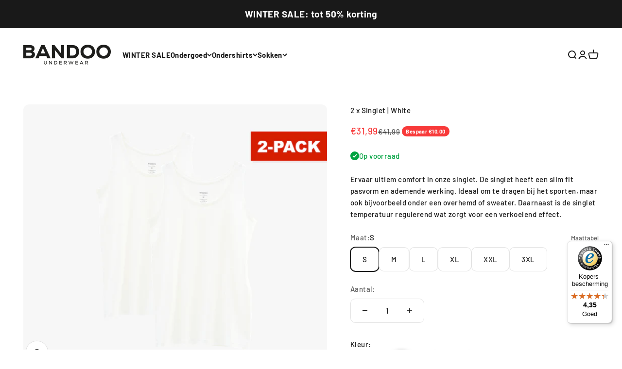

--- FILE ---
content_type: text/javascript
request_url: https://widgets.trustedshops.com/js/XC5F2FCFFD87D80948EC3CA00424B3530.js
body_size: 1507
content:
((e,t)=>{const a={shopInfo:{tsId:"XC5F2FCFFD87D80948EC3CA00424B3530",name:"Bandoo Underwear",url:"www.bandoo.nl",language:"nl",targetMarket:"NLD",ratingVariant:"WIDGET",eTrustedIds:{accountId:"acc-636d74a7-aa14-4731-a6d2-33e6926c9ed8",channelId:"chl-1f3effec-2b85-40a3-ab1a-62f1e7fa3f79"},buyerProtection:{certificateType:"CLASSIC",certificateState:"PRODUCTION",mainProtectionCurrency:"EUR",classicProtectionAmount:100,maxProtectionDuration:30,plusProtectionAmount:2e4,basicProtectionAmount:100,firstCertified:"2021-07-16 13:42:21"},reviewSystem:{rating:{averageRating:4.35,averageRatingCount:88,overallRatingCount:725,distribution:{oneStar:5,twoStars:2,threeStars:9,fourStars:13,fiveStars:59}},reviews:[{buyerFirstName:"Olaf",buyerlastName:"v.",average:5,buyerStatement:"Thanks voor de service Liam, boxers zijn top",rawChangeDate:"2026-01-25T10:40:18.000Z",changeDate:"25/1/2026",transactionDate:"25/1/2026"},{average:3,buyerStatement:"Boxer zelf is prima, de logo (waist) band is krap t.o.v. de boxer zelf en heeft een gevoelig scherpe rand.\nDe naad zit ook teveel aan de zijkant.",rawChangeDate:"2026-01-12T14:19:39.000Z",changeDate:"12-1-2026",transactionDate:"2-1-2026"},{buyerFirstName:"Levi",buyerlastName:"S.",average:5,buyerStatement:"Erg fijne pasvorm! Draag meerdere boxers van andere merken, maar deze zitten net wat hoger en zakken daardoor niet bij voorover bukken. Top!",rawChangeDate:"2026-01-12T12:48:09.000Z",changeDate:"12/1/2026",transactionDate:"12/1/2026"}]},features:["SHOP_CONSUMER_MEMBERSHIP","GUARANTEE_RECOG_CLASSIC_INTEGRATION","MARS_REVIEWS","MARS_EVENTS","DISABLE_REVIEWREQUEST_SENDING","REVIEWS_AUTO_COLLECTION","MARS_PUBLIC_QUESTIONNAIRE","MARS_QUESTIONNAIRE"],consentManagementType:"OFF",urls:{profileUrl:"https://www.trstd.com/nl-nl/reviews/bandoo-nl",profileUrlLegalSection:"https://www.trstd.com/nl-nl/reviews/bandoo-nl#legal-info",reviewLegalUrl:"https://help.etrusted.com/hc/nl/articles/23970864566162"},contractStartDate:"2021-07-08 00:00:00",shopkeeper:{name:"Bandoo B.V.",street:"Eemmeerlaan 12",country:"NL",city:"Weesp",zip:"1382KA"},displayVariant:"full",variant:"full",twoLetterCountryCode:"NL"},"process.env":{STAGE:"prod"},externalConfig:{trustbadgeScriptUrl:"https://widgets.trustedshops.com/assets/trustbadge.js",cdnDomain:"widgets.trustedshops.com"},elementIdSuffix:"-98e3dadd90eb493088abdc5597a70810",buildTimestamp:"2026-01-26T05:41:39.576Z",buildStage:"prod"},r=a=>{const{trustbadgeScriptUrl:r}=a.externalConfig;let n=t.querySelector(`script[src="${r}"]`);n&&t.body.removeChild(n),n=t.createElement("script"),n.src=r,n.charset="utf-8",n.setAttribute("data-type","trustbadge-business-logic"),n.onerror=()=>{throw new Error(`The Trustbadge script could not be loaded from ${r}. Have you maybe selected an invalid TSID?`)},n.onload=()=>{e.trustbadge?.load(a)},t.body.appendChild(n)};"complete"===t.readyState?r(a):e.addEventListener("load",(()=>{r(a)}))})(window,document);

--- FILE ---
content_type: text/javascript; charset=utf-8
request_url: https://bandoo.nl/products/singlets-4-pack-onyx-black.js
body_size: 743
content:
{"id":8430610055507,"title":"4 x Singlet | Black","handle":"singlets-4-pack-onyx-black","description":"Ervaar ultiem comfort in onze singlet. De singlet heeft een slim fit pasvorm en ademende werking. Ideaal om te dragen bij het sporten, maar ook bijvoorbeeld onder een overhemd of sweater. Daarnaast is de singlet temperatuur regulerend wat zorgt voor een verkoelend effect.","published_at":"2025-11-11T12:15:07+01:00","created_at":"2023-06-08T14:21:05+02:00","vendor":"bandoo.nl","type":"Singlet","tags":["import_2020_02_05_115626","joined-description-fields","T-shirts"],"price":3999,"price_min":3999,"price_max":3999,"available":true,"price_varies":false,"compare_at_price":7999,"compare_at_price_min":7999,"compare_at_price_max":7999,"compare_at_price_varies":false,"variants":[{"id":46704687153491,"title":"S","option1":"S","option2":null,"option3":null,"sku":"40101","requires_shipping":true,"taxable":true,"featured_image":{"id":54142774182227,"product_id":8430610055507,"position":1,"created_at":"2024-01-23T21:12:49+01:00","updated_at":"2024-01-23T21:12:57+01:00","alt":null,"width":1000,"height":900,"src":"https:\/\/cdn.shopify.com\/s\/files\/1\/0327\/2304\/2443\/files\/4xZwart.jpg?v=1706040777","variant_ids":[46704687153491,46704687186259,46704687219027,46704687251795,46704687284563,46704687317331]},"available":false,"name":"4 x Singlet | Black - S","public_title":"S","options":["S"],"price":3999,"weight":0,"compare_at_price":7999,"inventory_management":"shopify","barcode":"40101","featured_media":{"alt":null,"id":46839382081875,"position":1,"preview_image":{"aspect_ratio":1.111,"height":900,"width":1000,"src":"https:\/\/cdn.shopify.com\/s\/files\/1\/0327\/2304\/2443\/files\/4xZwart.jpg?v=1706040777"}},"requires_selling_plan":false,"selling_plan_allocations":[]},{"id":46704687186259,"title":"M","option1":"M","option2":null,"option3":null,"sku":"40102","requires_shipping":true,"taxable":true,"featured_image":{"id":54142774182227,"product_id":8430610055507,"position":1,"created_at":"2024-01-23T21:12:49+01:00","updated_at":"2024-01-23T21:12:57+01:00","alt":null,"width":1000,"height":900,"src":"https:\/\/cdn.shopify.com\/s\/files\/1\/0327\/2304\/2443\/files\/4xZwart.jpg?v=1706040777","variant_ids":[46704687153491,46704687186259,46704687219027,46704687251795,46704687284563,46704687317331]},"available":true,"name":"4 x Singlet | Black - M","public_title":"M","options":["M"],"price":3999,"weight":0,"compare_at_price":7999,"inventory_management":"shopify","barcode":"40102","featured_media":{"alt":null,"id":46839382081875,"position":1,"preview_image":{"aspect_ratio":1.111,"height":900,"width":1000,"src":"https:\/\/cdn.shopify.com\/s\/files\/1\/0327\/2304\/2443\/files\/4xZwart.jpg?v=1706040777"}},"requires_selling_plan":false,"selling_plan_allocations":[]},{"id":46704687219027,"title":"L","option1":"L","option2":null,"option3":null,"sku":"40103","requires_shipping":true,"taxable":true,"featured_image":{"id":54142774182227,"product_id":8430610055507,"position":1,"created_at":"2024-01-23T21:12:49+01:00","updated_at":"2024-01-23T21:12:57+01:00","alt":null,"width":1000,"height":900,"src":"https:\/\/cdn.shopify.com\/s\/files\/1\/0327\/2304\/2443\/files\/4xZwart.jpg?v=1706040777","variant_ids":[46704687153491,46704687186259,46704687219027,46704687251795,46704687284563,46704687317331]},"available":true,"name":"4 x Singlet | Black - L","public_title":"L","options":["L"],"price":3999,"weight":0,"compare_at_price":7999,"inventory_management":"shopify","barcode":"40103","featured_media":{"alt":null,"id":46839382081875,"position":1,"preview_image":{"aspect_ratio":1.111,"height":900,"width":1000,"src":"https:\/\/cdn.shopify.com\/s\/files\/1\/0327\/2304\/2443\/files\/4xZwart.jpg?v=1706040777"}},"requires_selling_plan":false,"selling_plan_allocations":[]},{"id":46704687251795,"title":"XL","option1":"XL","option2":null,"option3":null,"sku":"40104","requires_shipping":true,"taxable":true,"featured_image":{"id":54142774182227,"product_id":8430610055507,"position":1,"created_at":"2024-01-23T21:12:49+01:00","updated_at":"2024-01-23T21:12:57+01:00","alt":null,"width":1000,"height":900,"src":"https:\/\/cdn.shopify.com\/s\/files\/1\/0327\/2304\/2443\/files\/4xZwart.jpg?v=1706040777","variant_ids":[46704687153491,46704687186259,46704687219027,46704687251795,46704687284563,46704687317331]},"available":true,"name":"4 x Singlet | Black - XL","public_title":"XL","options":["XL"],"price":3999,"weight":0,"compare_at_price":7999,"inventory_management":"shopify","barcode":"40104","featured_media":{"alt":null,"id":46839382081875,"position":1,"preview_image":{"aspect_ratio":1.111,"height":900,"width":1000,"src":"https:\/\/cdn.shopify.com\/s\/files\/1\/0327\/2304\/2443\/files\/4xZwart.jpg?v=1706040777"}},"requires_selling_plan":false,"selling_plan_allocations":[]},{"id":46704687284563,"title":"XXL","option1":"XXL","option2":null,"option3":null,"sku":"40105","requires_shipping":true,"taxable":true,"featured_image":{"id":54142774182227,"product_id":8430610055507,"position":1,"created_at":"2024-01-23T21:12:49+01:00","updated_at":"2024-01-23T21:12:57+01:00","alt":null,"width":1000,"height":900,"src":"https:\/\/cdn.shopify.com\/s\/files\/1\/0327\/2304\/2443\/files\/4xZwart.jpg?v=1706040777","variant_ids":[46704687153491,46704687186259,46704687219027,46704687251795,46704687284563,46704687317331]},"available":true,"name":"4 x Singlet | Black - XXL","public_title":"XXL","options":["XXL"],"price":3999,"weight":0,"compare_at_price":7999,"inventory_management":"shopify","barcode":"40105","featured_media":{"alt":null,"id":46839382081875,"position":1,"preview_image":{"aspect_ratio":1.111,"height":900,"width":1000,"src":"https:\/\/cdn.shopify.com\/s\/files\/1\/0327\/2304\/2443\/files\/4xZwart.jpg?v=1706040777"}},"requires_selling_plan":false,"selling_plan_allocations":[]},{"id":46704687317331,"title":"3XL","option1":"3XL","option2":null,"option3":null,"sku":"40106","requires_shipping":true,"taxable":true,"featured_image":{"id":54142774182227,"product_id":8430610055507,"position":1,"created_at":"2024-01-23T21:12:49+01:00","updated_at":"2024-01-23T21:12:57+01:00","alt":null,"width":1000,"height":900,"src":"https:\/\/cdn.shopify.com\/s\/files\/1\/0327\/2304\/2443\/files\/4xZwart.jpg?v=1706040777","variant_ids":[46704687153491,46704687186259,46704687219027,46704687251795,46704687284563,46704687317331]},"available":true,"name":"4 x Singlet | Black - 3XL","public_title":"3XL","options":["3XL"],"price":3999,"weight":0,"compare_at_price":7999,"inventory_management":"shopify","barcode":"40106","featured_media":{"alt":null,"id":46839382081875,"position":1,"preview_image":{"aspect_ratio":1.111,"height":900,"width":1000,"src":"https:\/\/cdn.shopify.com\/s\/files\/1\/0327\/2304\/2443\/files\/4xZwart.jpg?v=1706040777"}},"requires_selling_plan":false,"selling_plan_allocations":[]}],"images":["\/\/cdn.shopify.com\/s\/files\/1\/0327\/2304\/2443\/files\/4xZwart.jpg?v=1706040777","\/\/cdn.shopify.com\/s\/files\/1\/0327\/2304\/2443\/files\/Zwart-1_bd15bf90-4427-45d4-8174-04809ee1e9f6.jpg?v=1706040777","\/\/cdn.shopify.com\/s\/files\/1\/0327\/2304\/2443\/files\/Singlet-Black-0_97a44657-77f7-4340-9ba6-e04408074cc4.jpg?v=1706040777"],"featured_image":"\/\/cdn.shopify.com\/s\/files\/1\/0327\/2304\/2443\/files\/4xZwart.jpg?v=1706040777","options":[{"name":"Maat","position":1,"values":["S","M","L","XL","XXL","3XL"]}],"url":"\/products\/singlets-4-pack-onyx-black","media":[{"alt":null,"id":46839382081875,"position":1,"preview_image":{"aspect_ratio":1.111,"height":900,"width":1000,"src":"https:\/\/cdn.shopify.com\/s\/files\/1\/0327\/2304\/2443\/files\/4xZwart.jpg?v=1706040777"},"aspect_ratio":1.111,"height":900,"media_type":"image","src":"https:\/\/cdn.shopify.com\/s\/files\/1\/0327\/2304\/2443\/files\/4xZwart.jpg?v=1706040777","width":1000},{"alt":null,"id":46839382114643,"position":2,"preview_image":{"aspect_ratio":1.018,"height":878,"width":894,"src":"https:\/\/cdn.shopify.com\/s\/files\/1\/0327\/2304\/2443\/files\/Zwart-1_bd15bf90-4427-45d4-8174-04809ee1e9f6.jpg?v=1706040777"},"aspect_ratio":1.018,"height":878,"media_type":"image","src":"https:\/\/cdn.shopify.com\/s\/files\/1\/0327\/2304\/2443\/files\/Zwart-1_bd15bf90-4427-45d4-8174-04809ee1e9f6.jpg?v=1706040777","width":894},{"alt":null,"id":43679489524051,"position":3,"preview_image":{"aspect_ratio":1.0,"height":1160,"width":1160,"src":"https:\/\/cdn.shopify.com\/s\/files\/1\/0327\/2304\/2443\/files\/Singlet-Black-0_97a44657-77f7-4340-9ba6-e04408074cc4.jpg?v=1706040777"},"aspect_ratio":1.0,"height":1160,"media_type":"image","src":"https:\/\/cdn.shopify.com\/s\/files\/1\/0327\/2304\/2443\/files\/Singlet-Black-0_97a44657-77f7-4340-9ba6-e04408074cc4.jpg?v=1706040777","width":1160}],"requires_selling_plan":false,"selling_plan_groups":[]}

--- FILE ---
content_type: text/javascript; charset=utf-8
request_url: https://bandoo.nl/products/singlets-4-pack-vanilla-white.js
body_size: 375
content:
{"id":8430616052051,"title":"4 x Singlet | White","handle":"singlets-4-pack-vanilla-white","description":"Ervaar ultiem comfort in onze singlet. De singlet heeft een slim fit pasvorm en ademende werking. Ideaal om te dragen bij het sporten, maar ook bijvoorbeeld onder een overhemd of sweater. Daarnaast is de singlet temperatuur regulerend wat zorgt voor een verkoelend effect.","published_at":"2025-11-11T12:15:07+01:00","created_at":"2023-06-08T14:43:43+02:00","vendor":"bandoo.nl","type":"Singlet","tags":["import_2020_02_05_115626","joined-description-fields","T-shirts"],"price":3999,"price_min":3999,"price_max":3999,"available":true,"price_varies":false,"compare_at_price":7999,"compare_at_price_min":7999,"compare_at_price_max":7999,"compare_at_price_varies":false,"variants":[{"id":46704808657235,"title":"S","option1":"S","option2":null,"option3":null,"sku":"40095","requires_shipping":true,"taxable":true,"featured_image":{"id":54142784176467,"product_id":8430616052051,"position":1,"created_at":"2024-01-23T21:13:53+01:00","updated_at":"2024-01-23T21:13:59+01:00","alt":null,"width":1000,"height":900,"src":"https:\/\/cdn.shopify.com\/s\/files\/1\/0327\/2304\/2443\/files\/4xWit.jpg?v=1706040839","variant_ids":[46704808657235,46704808690003,46704808722771,46704808755539,46704808788307,46704808821075]},"available":true,"name":"4 x Singlet | White - S","public_title":"S","options":["S"],"price":3999,"weight":0,"compare_at_price":7999,"inventory_management":"shopify","barcode":"40095","featured_media":{"alt":null,"id":46839392043347,"position":1,"preview_image":{"aspect_ratio":1.111,"height":900,"width":1000,"src":"https:\/\/cdn.shopify.com\/s\/files\/1\/0327\/2304\/2443\/files\/4xWit.jpg?v=1706040839"}},"requires_selling_plan":false,"selling_plan_allocations":[]},{"id":46704808690003,"title":"M","option1":"M","option2":null,"option3":null,"sku":"40096","requires_shipping":true,"taxable":true,"featured_image":{"id":54142784176467,"product_id":8430616052051,"position":1,"created_at":"2024-01-23T21:13:53+01:00","updated_at":"2024-01-23T21:13:59+01:00","alt":null,"width":1000,"height":900,"src":"https:\/\/cdn.shopify.com\/s\/files\/1\/0327\/2304\/2443\/files\/4xWit.jpg?v=1706040839","variant_ids":[46704808657235,46704808690003,46704808722771,46704808755539,46704808788307,46704808821075]},"available":true,"name":"4 x Singlet | White - M","public_title":"M","options":["M"],"price":3999,"weight":0,"compare_at_price":7999,"inventory_management":"shopify","barcode":"40096","featured_media":{"alt":null,"id":46839392043347,"position":1,"preview_image":{"aspect_ratio":1.111,"height":900,"width":1000,"src":"https:\/\/cdn.shopify.com\/s\/files\/1\/0327\/2304\/2443\/files\/4xWit.jpg?v=1706040839"}},"requires_selling_plan":false,"selling_plan_allocations":[]},{"id":46704808722771,"title":"L","option1":"L","option2":null,"option3":null,"sku":"40097","requires_shipping":true,"taxable":true,"featured_image":{"id":54142784176467,"product_id":8430616052051,"position":1,"created_at":"2024-01-23T21:13:53+01:00","updated_at":"2024-01-23T21:13:59+01:00","alt":null,"width":1000,"height":900,"src":"https:\/\/cdn.shopify.com\/s\/files\/1\/0327\/2304\/2443\/files\/4xWit.jpg?v=1706040839","variant_ids":[46704808657235,46704808690003,46704808722771,46704808755539,46704808788307,46704808821075]},"available":true,"name":"4 x Singlet | White - L","public_title":"L","options":["L"],"price":3999,"weight":0,"compare_at_price":7999,"inventory_management":"shopify","barcode":"40097","featured_media":{"alt":null,"id":46839392043347,"position":1,"preview_image":{"aspect_ratio":1.111,"height":900,"width":1000,"src":"https:\/\/cdn.shopify.com\/s\/files\/1\/0327\/2304\/2443\/files\/4xWit.jpg?v=1706040839"}},"requires_selling_plan":false,"selling_plan_allocations":[]},{"id":46704808755539,"title":"XL","option1":"XL","option2":null,"option3":null,"sku":"40098","requires_shipping":true,"taxable":true,"featured_image":{"id":54142784176467,"product_id":8430616052051,"position":1,"created_at":"2024-01-23T21:13:53+01:00","updated_at":"2024-01-23T21:13:59+01:00","alt":null,"width":1000,"height":900,"src":"https:\/\/cdn.shopify.com\/s\/files\/1\/0327\/2304\/2443\/files\/4xWit.jpg?v=1706040839","variant_ids":[46704808657235,46704808690003,46704808722771,46704808755539,46704808788307,46704808821075]},"available":true,"name":"4 x Singlet | White - XL","public_title":"XL","options":["XL"],"price":3999,"weight":0,"compare_at_price":7999,"inventory_management":"shopify","barcode":"40098","featured_media":{"alt":null,"id":46839392043347,"position":1,"preview_image":{"aspect_ratio":1.111,"height":900,"width":1000,"src":"https:\/\/cdn.shopify.com\/s\/files\/1\/0327\/2304\/2443\/files\/4xWit.jpg?v=1706040839"}},"requires_selling_plan":false,"selling_plan_allocations":[]},{"id":46704808788307,"title":"XXL","option1":"XXL","option2":null,"option3":null,"sku":"40099","requires_shipping":true,"taxable":true,"featured_image":{"id":54142784176467,"product_id":8430616052051,"position":1,"created_at":"2024-01-23T21:13:53+01:00","updated_at":"2024-01-23T21:13:59+01:00","alt":null,"width":1000,"height":900,"src":"https:\/\/cdn.shopify.com\/s\/files\/1\/0327\/2304\/2443\/files\/4xWit.jpg?v=1706040839","variant_ids":[46704808657235,46704808690003,46704808722771,46704808755539,46704808788307,46704808821075]},"available":true,"name":"4 x Singlet | White - XXL","public_title":"XXL","options":["XXL"],"price":3999,"weight":0,"compare_at_price":7999,"inventory_management":"shopify","barcode":"40099","featured_media":{"alt":null,"id":46839392043347,"position":1,"preview_image":{"aspect_ratio":1.111,"height":900,"width":1000,"src":"https:\/\/cdn.shopify.com\/s\/files\/1\/0327\/2304\/2443\/files\/4xWit.jpg?v=1706040839"}},"requires_selling_plan":false,"selling_plan_allocations":[]},{"id":46704808821075,"title":"3XL","option1":"3XL","option2":null,"option3":null,"sku":"40100","requires_shipping":true,"taxable":true,"featured_image":{"id":54142784176467,"product_id":8430616052051,"position":1,"created_at":"2024-01-23T21:13:53+01:00","updated_at":"2024-01-23T21:13:59+01:00","alt":null,"width":1000,"height":900,"src":"https:\/\/cdn.shopify.com\/s\/files\/1\/0327\/2304\/2443\/files\/4xWit.jpg?v=1706040839","variant_ids":[46704808657235,46704808690003,46704808722771,46704808755539,46704808788307,46704808821075]},"available":true,"name":"4 x Singlet | White - 3XL","public_title":"3XL","options":["3XL"],"price":3999,"weight":0,"compare_at_price":7999,"inventory_management":"shopify","barcode":"40100","featured_media":{"alt":null,"id":46839392043347,"position":1,"preview_image":{"aspect_ratio":1.111,"height":900,"width":1000,"src":"https:\/\/cdn.shopify.com\/s\/files\/1\/0327\/2304\/2443\/files\/4xWit.jpg?v=1706040839"}},"requires_selling_plan":false,"selling_plan_allocations":[]}],"images":["\/\/cdn.shopify.com\/s\/files\/1\/0327\/2304\/2443\/files\/4xWit.jpg?v=1706040839","\/\/cdn.shopify.com\/s\/files\/1\/0327\/2304\/2443\/files\/Wit-1_8f797fc8-e4e1-42d0-a336-3eef7c4bb72a.jpg?v=1706040839","\/\/cdn.shopify.com\/s\/files\/1\/0327\/2304\/2443\/files\/Singlet-White-0_9616210a-dd0e-49fb-8ad5-3e670d428768.jpg?v=1706040839"],"featured_image":"\/\/cdn.shopify.com\/s\/files\/1\/0327\/2304\/2443\/files\/4xWit.jpg?v=1706040839","options":[{"name":"Maat","position":1,"values":["S","M","L","XL","XXL","3XL"]}],"url":"\/products\/singlets-4-pack-vanilla-white","media":[{"alt":null,"id":46839392043347,"position":1,"preview_image":{"aspect_ratio":1.111,"height":900,"width":1000,"src":"https:\/\/cdn.shopify.com\/s\/files\/1\/0327\/2304\/2443\/files\/4xWit.jpg?v=1706040839"},"aspect_ratio":1.111,"height":900,"media_type":"image","src":"https:\/\/cdn.shopify.com\/s\/files\/1\/0327\/2304\/2443\/files\/4xWit.jpg?v=1706040839","width":1000},{"alt":null,"id":46839392076115,"position":2,"preview_image":{"aspect_ratio":1.028,"height":870,"width":894,"src":"https:\/\/cdn.shopify.com\/s\/files\/1\/0327\/2304\/2443\/files\/Wit-1_8f797fc8-e4e1-42d0-a336-3eef7c4bb72a.jpg?v=1706040839"},"aspect_ratio":1.028,"height":870,"media_type":"image","src":"https:\/\/cdn.shopify.com\/s\/files\/1\/0327\/2304\/2443\/files\/Wit-1_8f797fc8-e4e1-42d0-a336-3eef7c4bb72a.jpg?v=1706040839","width":894},{"alt":null,"id":43679687573843,"position":3,"preview_image":{"aspect_ratio":1.0,"height":1160,"width":1160,"src":"https:\/\/cdn.shopify.com\/s\/files\/1\/0327\/2304\/2443\/files\/Singlet-White-0_9616210a-dd0e-49fb-8ad5-3e670d428768.jpg?v=1706040839"},"aspect_ratio":1.0,"height":1160,"media_type":"image","src":"https:\/\/cdn.shopify.com\/s\/files\/1\/0327\/2304\/2443\/files\/Singlet-White-0_9616210a-dd0e-49fb-8ad5-3e670d428768.jpg?v=1706040839","width":1160}],"requires_selling_plan":false,"selling_plan_groups":[]}

--- FILE ---
content_type: text/javascript; charset=utf-8
request_url: https://bandoo.nl/products/singlets-2-pack-vanilla-white.js
body_size: 472
content:
{"id":8345130434899,"title":"2 x Singlet | White","handle":"singlets-2-pack-vanilla-white","description":"Ervaar ultiem comfort in onze singlet. De singlet heeft een slim fit pasvorm en ademende werking. Ideaal om te dragen bij het sporten, maar ook bijvoorbeeld onder een overhemd of sweater. Daarnaast is de singlet temperatuur regulerend wat zorgt voor een verkoelend effect.","published_at":"2025-11-11T12:15:00+01:00","created_at":"2023-03-19T16:47:02+01:00","vendor":"bandoo.nl","type":"Singlet","tags":["import_2020_02_05_115626","joined-description-fields","T-shirts"],"price":3199,"price_min":3199,"price_max":3199,"available":true,"price_varies":false,"compare_at_price":4199,"compare_at_price_min":4199,"compare_at_price_max":4199,"compare_at_price_varies":false,"variants":[{"id":46385343332691,"title":"S","option1":"S","option2":null,"option3":null,"sku":"40047","requires_shipping":true,"taxable":true,"featured_image":{"id":54142768185683,"product_id":8345130434899,"position":1,"created_at":"2024-01-23T21:11:48+01:00","updated_at":"2024-01-23T21:11:52+01:00","alt":null,"width":1000,"height":900,"src":"https:\/\/cdn.shopify.com\/s\/files\/1\/0327\/2304\/2443\/files\/2xWit.jpg?v=1706040712","variant_ids":[46385343332691,46385343365459,46385343398227,46385343430995,46385343463763,46385343496531]},"available":true,"name":"2 x Singlet | White - S","public_title":"S","options":["S"],"price":3199,"weight":0,"compare_at_price":4199,"inventory_management":"shopify","barcode":"40047","featured_media":{"alt":null,"id":46839375921491,"position":1,"preview_image":{"aspect_ratio":1.111,"height":900,"width":1000,"src":"https:\/\/cdn.shopify.com\/s\/files\/1\/0327\/2304\/2443\/files\/2xWit.jpg?v=1706040712"}},"requires_selling_plan":false,"selling_plan_allocations":[]},{"id":46385343365459,"title":"M","option1":"M","option2":null,"option3":null,"sku":"40048","requires_shipping":true,"taxable":true,"featured_image":{"id":54142768185683,"product_id":8345130434899,"position":1,"created_at":"2024-01-23T21:11:48+01:00","updated_at":"2024-01-23T21:11:52+01:00","alt":null,"width":1000,"height":900,"src":"https:\/\/cdn.shopify.com\/s\/files\/1\/0327\/2304\/2443\/files\/2xWit.jpg?v=1706040712","variant_ids":[46385343332691,46385343365459,46385343398227,46385343430995,46385343463763,46385343496531]},"available":true,"name":"2 x Singlet | White - M","public_title":"M","options":["M"],"price":3199,"weight":0,"compare_at_price":4199,"inventory_management":"shopify","barcode":"40048","featured_media":{"alt":null,"id":46839375921491,"position":1,"preview_image":{"aspect_ratio":1.111,"height":900,"width":1000,"src":"https:\/\/cdn.shopify.com\/s\/files\/1\/0327\/2304\/2443\/files\/2xWit.jpg?v=1706040712"}},"requires_selling_plan":false,"selling_plan_allocations":[]},{"id":46385343398227,"title":"L","option1":"L","option2":null,"option3":null,"sku":"40049","requires_shipping":true,"taxable":true,"featured_image":{"id":54142768185683,"product_id":8345130434899,"position":1,"created_at":"2024-01-23T21:11:48+01:00","updated_at":"2024-01-23T21:11:52+01:00","alt":null,"width":1000,"height":900,"src":"https:\/\/cdn.shopify.com\/s\/files\/1\/0327\/2304\/2443\/files\/2xWit.jpg?v=1706040712","variant_ids":[46385343332691,46385343365459,46385343398227,46385343430995,46385343463763,46385343496531]},"available":true,"name":"2 x Singlet | White - L","public_title":"L","options":["L"],"price":3199,"weight":0,"compare_at_price":4199,"inventory_management":"shopify","barcode":"40049","featured_media":{"alt":null,"id":46839375921491,"position":1,"preview_image":{"aspect_ratio":1.111,"height":900,"width":1000,"src":"https:\/\/cdn.shopify.com\/s\/files\/1\/0327\/2304\/2443\/files\/2xWit.jpg?v=1706040712"}},"requires_selling_plan":false,"selling_plan_allocations":[]},{"id":46385343430995,"title":"XL","option1":"XL","option2":null,"option3":null,"sku":"40050","requires_shipping":true,"taxable":true,"featured_image":{"id":54142768185683,"product_id":8345130434899,"position":1,"created_at":"2024-01-23T21:11:48+01:00","updated_at":"2024-01-23T21:11:52+01:00","alt":null,"width":1000,"height":900,"src":"https:\/\/cdn.shopify.com\/s\/files\/1\/0327\/2304\/2443\/files\/2xWit.jpg?v=1706040712","variant_ids":[46385343332691,46385343365459,46385343398227,46385343430995,46385343463763,46385343496531]},"available":true,"name":"2 x Singlet | White - XL","public_title":"XL","options":["XL"],"price":3199,"weight":0,"compare_at_price":4199,"inventory_management":"shopify","barcode":"40050","featured_media":{"alt":null,"id":46839375921491,"position":1,"preview_image":{"aspect_ratio":1.111,"height":900,"width":1000,"src":"https:\/\/cdn.shopify.com\/s\/files\/1\/0327\/2304\/2443\/files\/2xWit.jpg?v=1706040712"}},"requires_selling_plan":false,"selling_plan_allocations":[]},{"id":46385343463763,"title":"XXL","option1":"XXL","option2":null,"option3":null,"sku":"40051","requires_shipping":true,"taxable":true,"featured_image":{"id":54142768185683,"product_id":8345130434899,"position":1,"created_at":"2024-01-23T21:11:48+01:00","updated_at":"2024-01-23T21:11:52+01:00","alt":null,"width":1000,"height":900,"src":"https:\/\/cdn.shopify.com\/s\/files\/1\/0327\/2304\/2443\/files\/2xWit.jpg?v=1706040712","variant_ids":[46385343332691,46385343365459,46385343398227,46385343430995,46385343463763,46385343496531]},"available":true,"name":"2 x Singlet | White - XXL","public_title":"XXL","options":["XXL"],"price":3199,"weight":0,"compare_at_price":4199,"inventory_management":"shopify","barcode":"40051","featured_media":{"alt":null,"id":46839375921491,"position":1,"preview_image":{"aspect_ratio":1.111,"height":900,"width":1000,"src":"https:\/\/cdn.shopify.com\/s\/files\/1\/0327\/2304\/2443\/files\/2xWit.jpg?v=1706040712"}},"requires_selling_plan":false,"selling_plan_allocations":[]},{"id":46385343496531,"title":"3XL","option1":"3XL","option2":null,"option3":null,"sku":"40052","requires_shipping":true,"taxable":true,"featured_image":{"id":54142768185683,"product_id":8345130434899,"position":1,"created_at":"2024-01-23T21:11:48+01:00","updated_at":"2024-01-23T21:11:52+01:00","alt":null,"width":1000,"height":900,"src":"https:\/\/cdn.shopify.com\/s\/files\/1\/0327\/2304\/2443\/files\/2xWit.jpg?v=1706040712","variant_ids":[46385343332691,46385343365459,46385343398227,46385343430995,46385343463763,46385343496531]},"available":true,"name":"2 x Singlet | White - 3XL","public_title":"3XL","options":["3XL"],"price":3199,"weight":0,"compare_at_price":4199,"inventory_management":"shopify","barcode":"40052","featured_media":{"alt":null,"id":46839375921491,"position":1,"preview_image":{"aspect_ratio":1.111,"height":900,"width":1000,"src":"https:\/\/cdn.shopify.com\/s\/files\/1\/0327\/2304\/2443\/files\/2xWit.jpg?v=1706040712"}},"requires_selling_plan":false,"selling_plan_allocations":[]}],"images":["\/\/cdn.shopify.com\/s\/files\/1\/0327\/2304\/2443\/files\/2xWit.jpg?v=1706040712","\/\/cdn.shopify.com\/s\/files\/1\/0327\/2304\/2443\/files\/Wit-1_36028a93-a052-4bbf-a4a1-dcf5a588936b.jpg?v=1706040712","\/\/cdn.shopify.com\/s\/files\/1\/0327\/2304\/2443\/products\/Singlet-White-0_ebe94ccf-3f25-4cab-b85a-793dd2d75f96.jpg?v=1706040712"],"featured_image":"\/\/cdn.shopify.com\/s\/files\/1\/0327\/2304\/2443\/files\/2xWit.jpg?v=1706040712","options":[{"name":"Maat","position":1,"values":["S","M","L","XL","XXL","3XL"]}],"url":"\/products\/singlets-2-pack-vanilla-white","media":[{"alt":null,"id":46839375921491,"position":1,"preview_image":{"aspect_ratio":1.111,"height":900,"width":1000,"src":"https:\/\/cdn.shopify.com\/s\/files\/1\/0327\/2304\/2443\/files\/2xWit.jpg?v=1706040712"},"aspect_ratio":1.111,"height":900,"media_type":"image","src":"https:\/\/cdn.shopify.com\/s\/files\/1\/0327\/2304\/2443\/files\/2xWit.jpg?v=1706040712","width":1000},{"alt":null,"id":46839375954259,"position":2,"preview_image":{"aspect_ratio":1.028,"height":870,"width":894,"src":"https:\/\/cdn.shopify.com\/s\/files\/1\/0327\/2304\/2443\/files\/Wit-1_36028a93-a052-4bbf-a4a1-dcf5a588936b.jpg?v=1706040712"},"aspect_ratio":1.028,"height":870,"media_type":"image","src":"https:\/\/cdn.shopify.com\/s\/files\/1\/0327\/2304\/2443\/files\/Wit-1_36028a93-a052-4bbf-a4a1-dcf5a588936b.jpg?v=1706040712","width":894},{"alt":null,"id":40696149639507,"position":3,"preview_image":{"aspect_ratio":1.0,"height":1160,"width":1160,"src":"https:\/\/cdn.shopify.com\/s\/files\/1\/0327\/2304\/2443\/products\/Singlet-White-0_ebe94ccf-3f25-4cab-b85a-793dd2d75f96.jpg?v=1706040712"},"aspect_ratio":1.0,"height":1160,"media_type":"image","src":"https:\/\/cdn.shopify.com\/s\/files\/1\/0327\/2304\/2443\/products\/Singlet-White-0_ebe94ccf-3f25-4cab-b85a-793dd2d75f96.jpg?v=1706040712","width":1160}],"requires_selling_plan":false,"selling_plan_groups":[]}

--- FILE ---
content_type: text/javascript; charset=utf-8
request_url: https://bandoo.nl/products/singlets-2-pack-vanilla-white.js
body_size: 823
content:
{"id":8345130434899,"title":"2 x Singlet | White","handle":"singlets-2-pack-vanilla-white","description":"Ervaar ultiem comfort in onze singlet. De singlet heeft een slim fit pasvorm en ademende werking. Ideaal om te dragen bij het sporten, maar ook bijvoorbeeld onder een overhemd of sweater. Daarnaast is de singlet temperatuur regulerend wat zorgt voor een verkoelend effect.","published_at":"2025-11-11T12:15:00+01:00","created_at":"2023-03-19T16:47:02+01:00","vendor":"bandoo.nl","type":"Singlet","tags":["import_2020_02_05_115626","joined-description-fields","T-shirts"],"price":3199,"price_min":3199,"price_max":3199,"available":true,"price_varies":false,"compare_at_price":4199,"compare_at_price_min":4199,"compare_at_price_max":4199,"compare_at_price_varies":false,"variants":[{"id":46385343332691,"title":"S","option1":"S","option2":null,"option3":null,"sku":"40047","requires_shipping":true,"taxable":true,"featured_image":{"id":54142768185683,"product_id":8345130434899,"position":1,"created_at":"2024-01-23T21:11:48+01:00","updated_at":"2024-01-23T21:11:52+01:00","alt":null,"width":1000,"height":900,"src":"https:\/\/cdn.shopify.com\/s\/files\/1\/0327\/2304\/2443\/files\/2xWit.jpg?v=1706040712","variant_ids":[46385343332691,46385343365459,46385343398227,46385343430995,46385343463763,46385343496531]},"available":true,"name":"2 x Singlet | White - S","public_title":"S","options":["S"],"price":3199,"weight":0,"compare_at_price":4199,"inventory_management":"shopify","barcode":"40047","featured_media":{"alt":null,"id":46839375921491,"position":1,"preview_image":{"aspect_ratio":1.111,"height":900,"width":1000,"src":"https:\/\/cdn.shopify.com\/s\/files\/1\/0327\/2304\/2443\/files\/2xWit.jpg?v=1706040712"}},"requires_selling_plan":false,"selling_plan_allocations":[]},{"id":46385343365459,"title":"M","option1":"M","option2":null,"option3":null,"sku":"40048","requires_shipping":true,"taxable":true,"featured_image":{"id":54142768185683,"product_id":8345130434899,"position":1,"created_at":"2024-01-23T21:11:48+01:00","updated_at":"2024-01-23T21:11:52+01:00","alt":null,"width":1000,"height":900,"src":"https:\/\/cdn.shopify.com\/s\/files\/1\/0327\/2304\/2443\/files\/2xWit.jpg?v=1706040712","variant_ids":[46385343332691,46385343365459,46385343398227,46385343430995,46385343463763,46385343496531]},"available":true,"name":"2 x Singlet | White - M","public_title":"M","options":["M"],"price":3199,"weight":0,"compare_at_price":4199,"inventory_management":"shopify","barcode":"40048","featured_media":{"alt":null,"id":46839375921491,"position":1,"preview_image":{"aspect_ratio":1.111,"height":900,"width":1000,"src":"https:\/\/cdn.shopify.com\/s\/files\/1\/0327\/2304\/2443\/files\/2xWit.jpg?v=1706040712"}},"requires_selling_plan":false,"selling_plan_allocations":[]},{"id":46385343398227,"title":"L","option1":"L","option2":null,"option3":null,"sku":"40049","requires_shipping":true,"taxable":true,"featured_image":{"id":54142768185683,"product_id":8345130434899,"position":1,"created_at":"2024-01-23T21:11:48+01:00","updated_at":"2024-01-23T21:11:52+01:00","alt":null,"width":1000,"height":900,"src":"https:\/\/cdn.shopify.com\/s\/files\/1\/0327\/2304\/2443\/files\/2xWit.jpg?v=1706040712","variant_ids":[46385343332691,46385343365459,46385343398227,46385343430995,46385343463763,46385343496531]},"available":true,"name":"2 x Singlet | White - L","public_title":"L","options":["L"],"price":3199,"weight":0,"compare_at_price":4199,"inventory_management":"shopify","barcode":"40049","featured_media":{"alt":null,"id":46839375921491,"position":1,"preview_image":{"aspect_ratio":1.111,"height":900,"width":1000,"src":"https:\/\/cdn.shopify.com\/s\/files\/1\/0327\/2304\/2443\/files\/2xWit.jpg?v=1706040712"}},"requires_selling_plan":false,"selling_plan_allocations":[]},{"id":46385343430995,"title":"XL","option1":"XL","option2":null,"option3":null,"sku":"40050","requires_shipping":true,"taxable":true,"featured_image":{"id":54142768185683,"product_id":8345130434899,"position":1,"created_at":"2024-01-23T21:11:48+01:00","updated_at":"2024-01-23T21:11:52+01:00","alt":null,"width":1000,"height":900,"src":"https:\/\/cdn.shopify.com\/s\/files\/1\/0327\/2304\/2443\/files\/2xWit.jpg?v=1706040712","variant_ids":[46385343332691,46385343365459,46385343398227,46385343430995,46385343463763,46385343496531]},"available":true,"name":"2 x Singlet | White - XL","public_title":"XL","options":["XL"],"price":3199,"weight":0,"compare_at_price":4199,"inventory_management":"shopify","barcode":"40050","featured_media":{"alt":null,"id":46839375921491,"position":1,"preview_image":{"aspect_ratio":1.111,"height":900,"width":1000,"src":"https:\/\/cdn.shopify.com\/s\/files\/1\/0327\/2304\/2443\/files\/2xWit.jpg?v=1706040712"}},"requires_selling_plan":false,"selling_plan_allocations":[]},{"id":46385343463763,"title":"XXL","option1":"XXL","option2":null,"option3":null,"sku":"40051","requires_shipping":true,"taxable":true,"featured_image":{"id":54142768185683,"product_id":8345130434899,"position":1,"created_at":"2024-01-23T21:11:48+01:00","updated_at":"2024-01-23T21:11:52+01:00","alt":null,"width":1000,"height":900,"src":"https:\/\/cdn.shopify.com\/s\/files\/1\/0327\/2304\/2443\/files\/2xWit.jpg?v=1706040712","variant_ids":[46385343332691,46385343365459,46385343398227,46385343430995,46385343463763,46385343496531]},"available":true,"name":"2 x Singlet | White - XXL","public_title":"XXL","options":["XXL"],"price":3199,"weight":0,"compare_at_price":4199,"inventory_management":"shopify","barcode":"40051","featured_media":{"alt":null,"id":46839375921491,"position":1,"preview_image":{"aspect_ratio":1.111,"height":900,"width":1000,"src":"https:\/\/cdn.shopify.com\/s\/files\/1\/0327\/2304\/2443\/files\/2xWit.jpg?v=1706040712"}},"requires_selling_plan":false,"selling_plan_allocations":[]},{"id":46385343496531,"title":"3XL","option1":"3XL","option2":null,"option3":null,"sku":"40052","requires_shipping":true,"taxable":true,"featured_image":{"id":54142768185683,"product_id":8345130434899,"position":1,"created_at":"2024-01-23T21:11:48+01:00","updated_at":"2024-01-23T21:11:52+01:00","alt":null,"width":1000,"height":900,"src":"https:\/\/cdn.shopify.com\/s\/files\/1\/0327\/2304\/2443\/files\/2xWit.jpg?v=1706040712","variant_ids":[46385343332691,46385343365459,46385343398227,46385343430995,46385343463763,46385343496531]},"available":true,"name":"2 x Singlet | White - 3XL","public_title":"3XL","options":["3XL"],"price":3199,"weight":0,"compare_at_price":4199,"inventory_management":"shopify","barcode":"40052","featured_media":{"alt":null,"id":46839375921491,"position":1,"preview_image":{"aspect_ratio":1.111,"height":900,"width":1000,"src":"https:\/\/cdn.shopify.com\/s\/files\/1\/0327\/2304\/2443\/files\/2xWit.jpg?v=1706040712"}},"requires_selling_plan":false,"selling_plan_allocations":[]}],"images":["\/\/cdn.shopify.com\/s\/files\/1\/0327\/2304\/2443\/files\/2xWit.jpg?v=1706040712","\/\/cdn.shopify.com\/s\/files\/1\/0327\/2304\/2443\/files\/Wit-1_36028a93-a052-4bbf-a4a1-dcf5a588936b.jpg?v=1706040712","\/\/cdn.shopify.com\/s\/files\/1\/0327\/2304\/2443\/products\/Singlet-White-0_ebe94ccf-3f25-4cab-b85a-793dd2d75f96.jpg?v=1706040712"],"featured_image":"\/\/cdn.shopify.com\/s\/files\/1\/0327\/2304\/2443\/files\/2xWit.jpg?v=1706040712","options":[{"name":"Maat","position":1,"values":["S","M","L","XL","XXL","3XL"]}],"url":"\/products\/singlets-2-pack-vanilla-white","media":[{"alt":null,"id":46839375921491,"position":1,"preview_image":{"aspect_ratio":1.111,"height":900,"width":1000,"src":"https:\/\/cdn.shopify.com\/s\/files\/1\/0327\/2304\/2443\/files\/2xWit.jpg?v=1706040712"},"aspect_ratio":1.111,"height":900,"media_type":"image","src":"https:\/\/cdn.shopify.com\/s\/files\/1\/0327\/2304\/2443\/files\/2xWit.jpg?v=1706040712","width":1000},{"alt":null,"id":46839375954259,"position":2,"preview_image":{"aspect_ratio":1.028,"height":870,"width":894,"src":"https:\/\/cdn.shopify.com\/s\/files\/1\/0327\/2304\/2443\/files\/Wit-1_36028a93-a052-4bbf-a4a1-dcf5a588936b.jpg?v=1706040712"},"aspect_ratio":1.028,"height":870,"media_type":"image","src":"https:\/\/cdn.shopify.com\/s\/files\/1\/0327\/2304\/2443\/files\/Wit-1_36028a93-a052-4bbf-a4a1-dcf5a588936b.jpg?v=1706040712","width":894},{"alt":null,"id":40696149639507,"position":3,"preview_image":{"aspect_ratio":1.0,"height":1160,"width":1160,"src":"https:\/\/cdn.shopify.com\/s\/files\/1\/0327\/2304\/2443\/products\/Singlet-White-0_ebe94ccf-3f25-4cab-b85a-793dd2d75f96.jpg?v=1706040712"},"aspect_ratio":1.0,"height":1160,"media_type":"image","src":"https:\/\/cdn.shopify.com\/s\/files\/1\/0327\/2304\/2443\/products\/Singlet-White-0_ebe94ccf-3f25-4cab-b85a-793dd2d75f96.jpg?v=1706040712","width":1160}],"requires_selling_plan":false,"selling_plan_groups":[]}

--- FILE ---
content_type: text/javascript; charset=utf-8
request_url: https://bandoo.nl/products/singlets-2-pack-onyx-black.js
body_size: 777
content:
{"id":8345129451859,"title":"2 x Singlet | Black","handle":"singlets-2-pack-onyx-black","description":"Ervaar ultiem comfort in onze singlet. De singlet heeft een slim fit pasvorm en ademende werking. Ideaal om te dragen bij het sporten, maar ook bijvoorbeeld onder een overhemd of sweater. Daarnaast is de singlet temperatuur regulerend wat zorgt voor een verkoelend effect.","published_at":"2025-11-11T12:14:59+01:00","created_at":"2023-03-19T16:36:43+01:00","vendor":"bandoo.nl","type":"Singlet","tags":["import_2020_02_05_115626","joined-description-fields","T-shirts"],"price":3199,"price_min":3199,"price_max":3199,"available":true,"price_varies":false,"compare_at_price":4199,"compare_at_price_min":4199,"compare_at_price_max":4199,"compare_at_price_varies":false,"variants":[{"id":46385341595987,"title":"S","option1":"S","option2":null,"option3":null,"sku":"40053","requires_shipping":true,"taxable":true,"featured_image":{"id":54142748852563,"product_id":8345129451859,"position":1,"created_at":"2024-01-23T21:08:44+01:00","updated_at":"2024-01-23T21:08:52+01:00","alt":null,"width":1000,"height":900,"src":"https:\/\/cdn.shopify.com\/s\/files\/1\/0327\/2304\/2443\/files\/2xZwart.jpg?v=1706040532","variant_ids":[46385341595987,46385341628755,46385341661523,46385341694291,46385341727059,46385341759827]},"available":false,"name":"2 x Singlet | Black - S","public_title":"S","options":["S"],"price":3199,"weight":0,"compare_at_price":4199,"inventory_management":"shopify","barcode":"40053","featured_media":{"alt":null,"id":46839355310419,"position":1,"preview_image":{"aspect_ratio":1.111,"height":900,"width":1000,"src":"https:\/\/cdn.shopify.com\/s\/files\/1\/0327\/2304\/2443\/files\/2xZwart.jpg?v=1706040532"}},"requires_selling_plan":false,"selling_plan_allocations":[]},{"id":46385341628755,"title":"M","option1":"M","option2":null,"option3":null,"sku":"40054","requires_shipping":true,"taxable":true,"featured_image":{"id":54142748852563,"product_id":8345129451859,"position":1,"created_at":"2024-01-23T21:08:44+01:00","updated_at":"2024-01-23T21:08:52+01:00","alt":null,"width":1000,"height":900,"src":"https:\/\/cdn.shopify.com\/s\/files\/1\/0327\/2304\/2443\/files\/2xZwart.jpg?v=1706040532","variant_ids":[46385341595987,46385341628755,46385341661523,46385341694291,46385341727059,46385341759827]},"available":true,"name":"2 x Singlet | Black - M","public_title":"M","options":["M"],"price":3199,"weight":0,"compare_at_price":4199,"inventory_management":"shopify","barcode":"40054","featured_media":{"alt":null,"id":46839355310419,"position":1,"preview_image":{"aspect_ratio":1.111,"height":900,"width":1000,"src":"https:\/\/cdn.shopify.com\/s\/files\/1\/0327\/2304\/2443\/files\/2xZwart.jpg?v=1706040532"}},"requires_selling_plan":false,"selling_plan_allocations":[]},{"id":46385341661523,"title":"L","option1":"L","option2":null,"option3":null,"sku":"40055","requires_shipping":true,"taxable":true,"featured_image":{"id":54142748852563,"product_id":8345129451859,"position":1,"created_at":"2024-01-23T21:08:44+01:00","updated_at":"2024-01-23T21:08:52+01:00","alt":null,"width":1000,"height":900,"src":"https:\/\/cdn.shopify.com\/s\/files\/1\/0327\/2304\/2443\/files\/2xZwart.jpg?v=1706040532","variant_ids":[46385341595987,46385341628755,46385341661523,46385341694291,46385341727059,46385341759827]},"available":true,"name":"2 x Singlet | Black - L","public_title":"L","options":["L"],"price":3199,"weight":0,"compare_at_price":4199,"inventory_management":"shopify","barcode":"40055","featured_media":{"alt":null,"id":46839355310419,"position":1,"preview_image":{"aspect_ratio":1.111,"height":900,"width":1000,"src":"https:\/\/cdn.shopify.com\/s\/files\/1\/0327\/2304\/2443\/files\/2xZwart.jpg?v=1706040532"}},"requires_selling_plan":false,"selling_plan_allocations":[]},{"id":46385341694291,"title":"XL","option1":"XL","option2":null,"option3":null,"sku":"40056","requires_shipping":true,"taxable":true,"featured_image":{"id":54142748852563,"product_id":8345129451859,"position":1,"created_at":"2024-01-23T21:08:44+01:00","updated_at":"2024-01-23T21:08:52+01:00","alt":null,"width":1000,"height":900,"src":"https:\/\/cdn.shopify.com\/s\/files\/1\/0327\/2304\/2443\/files\/2xZwart.jpg?v=1706040532","variant_ids":[46385341595987,46385341628755,46385341661523,46385341694291,46385341727059,46385341759827]},"available":true,"name":"2 x Singlet | Black - XL","public_title":"XL","options":["XL"],"price":3199,"weight":0,"compare_at_price":4199,"inventory_management":"shopify","barcode":"40056","featured_media":{"alt":null,"id":46839355310419,"position":1,"preview_image":{"aspect_ratio":1.111,"height":900,"width":1000,"src":"https:\/\/cdn.shopify.com\/s\/files\/1\/0327\/2304\/2443\/files\/2xZwart.jpg?v=1706040532"}},"requires_selling_plan":false,"selling_plan_allocations":[]},{"id":46385341727059,"title":"XXL","option1":"XXL","option2":null,"option3":null,"sku":"40057","requires_shipping":true,"taxable":true,"featured_image":{"id":54142748852563,"product_id":8345129451859,"position":1,"created_at":"2024-01-23T21:08:44+01:00","updated_at":"2024-01-23T21:08:52+01:00","alt":null,"width":1000,"height":900,"src":"https:\/\/cdn.shopify.com\/s\/files\/1\/0327\/2304\/2443\/files\/2xZwart.jpg?v=1706040532","variant_ids":[46385341595987,46385341628755,46385341661523,46385341694291,46385341727059,46385341759827]},"available":true,"name":"2 x Singlet | Black - XXL","public_title":"XXL","options":["XXL"],"price":3199,"weight":0,"compare_at_price":4199,"inventory_management":"shopify","barcode":"40057","featured_media":{"alt":null,"id":46839355310419,"position":1,"preview_image":{"aspect_ratio":1.111,"height":900,"width":1000,"src":"https:\/\/cdn.shopify.com\/s\/files\/1\/0327\/2304\/2443\/files\/2xZwart.jpg?v=1706040532"}},"requires_selling_plan":false,"selling_plan_allocations":[]},{"id":46385341759827,"title":"3XL","option1":"3XL","option2":null,"option3":null,"sku":"40058","requires_shipping":true,"taxable":true,"featured_image":{"id":54142748852563,"product_id":8345129451859,"position":1,"created_at":"2024-01-23T21:08:44+01:00","updated_at":"2024-01-23T21:08:52+01:00","alt":null,"width":1000,"height":900,"src":"https:\/\/cdn.shopify.com\/s\/files\/1\/0327\/2304\/2443\/files\/2xZwart.jpg?v=1706040532","variant_ids":[46385341595987,46385341628755,46385341661523,46385341694291,46385341727059,46385341759827]},"available":true,"name":"2 x Singlet | Black - 3XL","public_title":"3XL","options":["3XL"],"price":3199,"weight":0,"compare_at_price":4199,"inventory_management":"shopify","barcode":"40058","featured_media":{"alt":null,"id":46839355310419,"position":1,"preview_image":{"aspect_ratio":1.111,"height":900,"width":1000,"src":"https:\/\/cdn.shopify.com\/s\/files\/1\/0327\/2304\/2443\/files\/2xZwart.jpg?v=1706040532"}},"requires_selling_plan":false,"selling_plan_allocations":[]}],"images":["\/\/cdn.shopify.com\/s\/files\/1\/0327\/2304\/2443\/files\/2xZwart.jpg?v=1706040532","\/\/cdn.shopify.com\/s\/files\/1\/0327\/2304\/2443\/files\/Zwart-1_898ac2d4-96e8-46bd-9e7d-ceaca23e42fc.jpg?v=1706040532","\/\/cdn.shopify.com\/s\/files\/1\/0327\/2304\/2443\/products\/Singlet-Black-0_b39e5dd4-26c5-4c9b-bfd6-13dd015db4c4.jpg?v=1706040532"],"featured_image":"\/\/cdn.shopify.com\/s\/files\/1\/0327\/2304\/2443\/files\/2xZwart.jpg?v=1706040532","options":[{"name":"Maat","position":1,"values":["S","M","L","XL","XXL","3XL"]}],"url":"\/products\/singlets-2-pack-onyx-black","media":[{"alt":null,"id":46839355310419,"position":1,"preview_image":{"aspect_ratio":1.111,"height":900,"width":1000,"src":"https:\/\/cdn.shopify.com\/s\/files\/1\/0327\/2304\/2443\/files\/2xZwart.jpg?v=1706040532"},"aspect_ratio":1.111,"height":900,"media_type":"image","src":"https:\/\/cdn.shopify.com\/s\/files\/1\/0327\/2304\/2443\/files\/2xZwart.jpg?v=1706040532","width":1000},{"alt":null,"id":46839355343187,"position":2,"preview_image":{"aspect_ratio":1.018,"height":878,"width":894,"src":"https:\/\/cdn.shopify.com\/s\/files\/1\/0327\/2304\/2443\/files\/Zwart-1_898ac2d4-96e8-46bd-9e7d-ceaca23e42fc.jpg?v=1706040532"},"aspect_ratio":1.018,"height":878,"media_type":"image","src":"https:\/\/cdn.shopify.com\/s\/files\/1\/0327\/2304\/2443\/files\/Zwart-1_898ac2d4-96e8-46bd-9e7d-ceaca23e42fc.jpg?v=1706040532","width":894},{"alt":null,"id":40696134336851,"position":3,"preview_image":{"aspect_ratio":1.0,"height":1160,"width":1160,"src":"https:\/\/cdn.shopify.com\/s\/files\/1\/0327\/2304\/2443\/products\/Singlet-Black-0_b39e5dd4-26c5-4c9b-bfd6-13dd015db4c4.jpg?v=1706040532"},"aspect_ratio":1.0,"height":1160,"media_type":"image","src":"https:\/\/cdn.shopify.com\/s\/files\/1\/0327\/2304\/2443\/products\/Singlet-Black-0_b39e5dd4-26c5-4c9b-bfd6-13dd015db4c4.jpg?v=1706040532","width":1160}],"requires_selling_plan":false,"selling_plan_groups":[]}